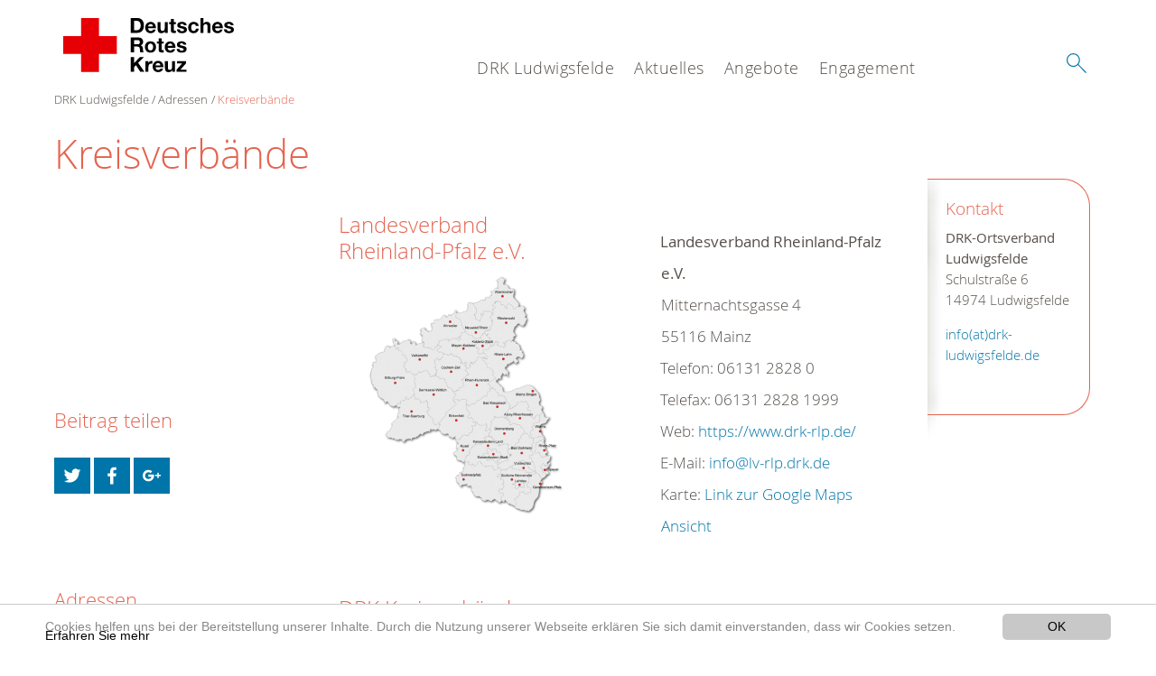

--- FILE ---
content_type: text/html; charset=utf-8
request_url: https://www.drk-ludwigsfelde.de/drk-ludwigsfelde/adressen/kreisverbaende/detail/1000.html
body_size: 10380
content:
<!DOCTYPE html>
<html lang="de">
<head>

<meta charset="utf-8">
<!-- 
	This website is powered by TYPO3 - inspiring people to share!
	TYPO3 is a free open source Content Management Framework initially created by Kasper Skaarhoj and licensed under GNU/GPL.
	TYPO3 is copyright 1998-2020 of Kasper Skaarhoj. Extensions are copyright of their respective owners.
	Information and contribution at https://typo3.org/
-->




<meta name="generator" content="TYPO3 CMS">
<meta name="X-UA-Compatible" content="IE=edge,chrome=1">


<link rel="stylesheet" type="text/css" href="/typo3conf/ext/drk_template_2016/Resources/Public/Css/main.css?1628760141" media="all">
<link rel="stylesheet" type="text/css" href="/typo3temp/Assets/ae0b4d4cc5.css?1755373218" media="all">
<link rel="stylesheet" type="text/css" href="/typo3conf/ext/drk_template_2016/Resources/Public/Css/print.css?1628760141" media="print">
<!--[if lte IE 9]><link rel="stylesheet" type="text/css" href="/typo3conf/ext/drk_template_2016/Resources/Public/Css/legacy-ie8.css?1628760141" media="all"><![endif]-->
<!--[if IE 9]><link rel="stylesheet" type="text/css" href="/typo3conf/ext/drk_template_2016/Resources/Public/Css/legacy-ie9.css?1628760141" media="all"><![endif]-->
<link rel="stylesheet" type="text/css" href="/typo3conf/ext/drk_template_2016/Resources/Public/Vendor/lightgallery/dist/css/lightgallery.min.css?1628760141" media="all">
<link rel="stylesheet" type="text/css" href="/typo3conf/ext/drk_template_2016/Resources/Public/Css/readspeaker.css?1628760141" media="all">
<link rel="stylesheet" type="text/css" href="/typo3temp/Assets/8292b05d9a.css?1755373218" media="all">



<script src="/typo3temp/compressor/merged-f0e57d0abcec7d9e8c9713301960343b-3aa7d9829ff150bea24de4ed506099dd.js?1755373218" type="text/javascript"></script>


<link rel="stylesheet" type="text/css" media="all"  href="/typo3conf/ext/mindshape_cookie_hint/Resources/Public/Css/light-bottom.css" />
<title>Kreisverbände - DRK Ludwigsfelde </title><meta name="viewport" content="width=device-width, initial-scale=1.0, maximum-scale=2.0">        <meta name="msapplication-square70x70logo" content="/typo3conf/ext/drk_template_2016/Resources/Public/Images/png/windows-tile-70x70.png">
        <meta name="msapplication-square150x150logo" content="Resources/Public/Images/png/windows-tile-150x150.png">
        <meta name="msapplication-square310x310logo" content="/typo3conf/ext/drk_template_2016/Resources/Public/Images/png/windows-tile-310x310.png">
        <meta name="msapplication-TileImage" content="/typo3conf/ext/drk_template_2016/Resources/Public/Images/png/windows-tile-144x144.png">
        <meta name="msapplication-TileColor" content="#e60005">
        <link rel="apple-touch-icon-precomposed" sizes="152x152" href="/typo3conf/ext/drk_template_2016/Resources/Public/Images/png/apple-touch-icon-152x152-precomposed.png">
        <link rel="apple-touch-icon-precomposed" sizes="120x120" href="/typo3conf/ext/drk_template_2016/Resources/Public/Images/png/apple-touch-icon-120x120-precomposed.png">
        <link rel="apple-touch-icon-precomposed" sizes="76x76" href="/typo3conf/ext/drk_template_2016/Resources/Public/Images/png/apple-touch-icon-76x76-precomposed.png">
        <link rel="apple-touch-icon-precomposed" sizes="60x60" href="/typo3conf/ext/drk_template_2016/Resources/Public/Images/png/apple-touch-icon-60x60-precomposed.png">
        <link rel="apple-touch-icon-precomposed" sizes="144x144" href="/typo3conf/ext/drk_template_2016/Resources/Public/Images/png/apple-touch-icon-144x144-precomposed.png">
        <link rel="apple-touch-icon-precomposed" sizes="114x114" href="/typo3conf/ext/drk_template_2016/Resources/Public/Images/png/apple-touch-icon-114x114-precomposed.png">
        <link rel="apple-touch-icon-precomposed" sizes="72x72" href="/typo3conf/ext/drk_template_2016/Resources/Public/Images/png/apple-touch-icon-72x72-precomposed.png">
        <link rel="apple-touch-icon" sizes="57x57" href="/typo3conf/ext/drk_template_2016/Resources/Public/Images/png/apple-touch-icon.png">
        <link rel="shortcut icon" href="/typo3conf/ext/drk_template_2016/Resources/Public/Images/png/favicon.ico">
        <link rel="icon" type="image/png" sizes="64x64" href="/typo3conf/ext/drk_template_2016/Resources/Public/Images/png/favicon.png">
<meta name="DCTERMS.title" content="Kreisverbände">
<meta name="description" content="Von A bis Z: Finden Sie hier Links zu den Internetauftritten sämtlicher Kreisverbände des Deutschen Roten Kreuzes.">
<meta name="DCTERMS.description" content="Von A bis Z: Finden Sie hier Links zu den Internetauftritten sämtlicher Kreisverbände des Deutschen Roten Kreuzes.">
<meta name="keywords" content="Kreisverbände DRK, Kreisverband, Deutsches Rotes Kreuz">
<meta name="DCTERMS.subject" content="Kreisverbände DRK, Kreisverband, Deutsches Rotes Kreuz">
<meta name="copyright" content="2026">
<meta name="DCTERMS.rights" content="2026">
<meta name="author" content="Deutsches Rotes Kreuz">
<meta name="DCTERMS.creator" content="Deutsches Rotes Kreuz">
<meta name="rating" content="General">
<meta name="date" content="2018-02-12T13:16:39+01:00">
<meta name="DCTERMS.date" content="2018-02-12T13:16:39+01:00">
<meta name="robots" content="index,follow">
<meta name="revisit-after" content="1">
<meta name="google-site-verification" content="472QHA25LS5rZTv8JNgDgD9_MjCSPQfusXoDeZEBBnQ">
<link rel="canonical" href="https://www.drk-ludwigsfelde.de/drk-ludwigsfelde/adressen/kreisverbaende/detail/1000.html">
<meta property="og:title" content="Kreisverbände">
<meta property="og:type" content="article">
</head>
<body>


<div class="c-page c-page--twocolumns">
    
    <header class="c-page-head js-sticky">
        <nav data-topbar role="navigation">

            <div class="o-section__wrapper">
                <label for="showSearch" class="searchbutton" onclick="window.setTimeout(function() {jQuery('#headSearchField').focus();}, 300);">
                    <svg role="img" class="c-search-form__btn-img o-icon-button__icon" aria-label="Suche starten">
                        <title class="h-sr-only">
                            Suche starten
                        </title>
                        <use xmlns:xlink="http://www.w3.org/1999/xlink" xlink:href="/typo3conf/ext/drk_template_2016/Resources/Public/Images/svg/spritemap.svg#sprite-search"></use>
                    </svg>
                </label>
                <input type="checkbox" id="showSearch">
                <div class="searchform">
                    <form action="" method="post">
<div>
<input type="hidden" name="__referrer[@extension]" value="" />
<input type="hidden" name="__referrer[@controller]" value="Standard" />
<input type="hidden" name="__referrer[@action]" value="index" />
<input type="hidden" name="__referrer[arguments]" value="YTowOnt9ecfe3c8752fbcc03835aaeea1a5ae627ede3573b" />
<input type="hidden" name="__referrer[@request]" value="a:3:{s:10:&quot;@extension&quot;;N;s:11:&quot;@controller&quot;;s:8:&quot;Standard&quot;;s:7:&quot;@action&quot;;s:5:&quot;index&quot;;}ce5d1d90dc3bc1d85d799166d64e26d8fb8976ce" />
<input type="hidden" name="__trustedProperties" value="a:1:{s:15:&quot;tx_kesearch_pi1&quot;;a:1:{s:5:&quot;sword&quot;;i:1;}}01c15120f4c577b0382d84e2278ff1233b19f5d9" />
</div>

                        <input placeholder="Suchtext" class="o-form__field o-form__field o-form__field--text" id="headSearchField" type="text" name="tx_kesearch_pi1[sword]" />
                    </form>
                </div>
                <div class="c-page-body__column--main">
                    <div class="ac-container"><input type="checkbox" id="showMenu"><ul class="dropdown dropdown-linear dropdown-columnar" id="nav"><li class="dir"><label for="menu-page-8" class="main"><label for="menu-page-8" class="nav-more">+</label>DRK Ludwigsfelde</label><input type="checkbox" id="menu-page-8"><ul class="column ac-small"><li><ul><li class="sub"><label class="navigationSection" for="menu-page-407" class="nav-title"><label for="menu-page-407" class="nav-more">+</label>Der Ortsverband</label><input type="checkbox" id="menu-page-407"><ul class="ac-small"><li><a href="/drk-ludwigsfelde/der-ortsverband/unser-ortsverband.html">Unser Ortsverband</a></li><li><a href="/drk-ludwigsfelde/der-ortsverband/vorstand.html">Vorstand</a></li><li><a href="/drk-ludwigsfelde/der-ortsverband/organigramm.html">Organigramm</a></li><li><a href="/drk-ludwigsfelde/der-ortsverband/satzung-des-drk-ev.html">Satzung des DRK e.V.</a></li><li><a href="http://www.drk-flaeming-spreewald.de">Unser Kreisverband</a></li><li><a href="http://www.drk-brandenburg.de">Unser Landesverband</a></li><li><a href="https://drk.de">Unser Bundesverband</a></li></ul></li></ul></li><li><ul><li class="sub"><label class="navigationSection" for="menu-page-2124" class="nav-title"><label for="menu-page-2124" class="nav-more">+</label>Selbstverständnis</label><input type="checkbox" id="menu-page-2124"><ul class="ac-small"><li><a href="/drk-ludwigsfelde/selbstverstaendnis/grundsaetze.html">Grundsätze</a></li><li><a href="/drk-ludwigsfelde/selbstverstaendnis/leitbild.html">Leitbild</a></li><li><a href="/drk-ludwigsfelde/selbstverstaendnis/auftrag.html">Auftrag</a></li><li><a href="/drk-ludwigsfelde/selbstverstaendnis/geschichte.html">Geschichte</a></li></ul></li></ul></li><li><ul><li class="sub"><label class="navigationSection" for="menu-page-2099" class="nav-title"><label for="menu-page-2099" class="nav-more">+</label>Kontakt</label><input type="checkbox" id="menu-page-2099"><ul class="ac-small"><li><a href="/drk-ludwigsfelde/kontakt/kontaktformular.html">Kontaktformular</a></li></ul></li></ul></li><li><ul><li class="sub"><label class="navigationSection" for="menu-page-403" class="nav-title"><label for="menu-page-403" class="nav-more">+</label>Adressen</label><input type="checkbox" id="menu-page-403"><ul class="ac-small"><li><a href="/drk-ludwigsfelde/adressen/kreisverbaende.html">Kreisverbände</a></li><li><a href="/drk-ludwigsfelde/adressen/landesverbaende.html">Landesverbände</a></li><li><a href="/drk-ludwigsfelde/adressen/generalsekretariat.html">Generalsekretariat</a></li><li><a href="/drk-ludwigsfelde/adressen/rotes-kreuz-international.html">Rotes Kreuz international</a></li></ul></li></ul></li></ul></li><li class="dir"><label for="menu-page-9" class="main"><label for="menu-page-9" class="nav-more">+</label>Aktuelles</label><input type="checkbox" id="menu-page-9"><ul class="column ac-small"><li><ul><li class="sub"><label class="navigationSection" for="menu-page-2125" class="nav-title"><label for="menu-page-2125" class="nav-more">+</label>Presse & Service</label><input type="checkbox" id="menu-page-2125"><ul class="ac-small"><li><a href="/aktuelles/presse-service/meldungen.html">Meldungen</a></li><li><a href="/aktuelles/presse-service/termine.html">Termine</a></li><li><a href="/aktuelles/presse-service/archiv.html">Archiv</a></li></ul></li></ul></li><li></li></ul></li><li class="dir"><label for="menu-page-5" class="main"><label for="menu-page-5" class="nav-more">+</label>Angebote</label><input type="checkbox" id="menu-page-5"><ul class="column ac-small"><li><ul><li class="sub"><label class="navigationSection" for="menu-page-2063" class="nav-title"><label for="menu-page-2063" class="nav-more">+</label>Kurse</label><input type="checkbox" id="menu-page-2063"><ul class="ac-small"><li><a href="/nc/angebote/kurse/erste-hilfe.html">Erste Hilfe</a></li><li><a href="/angebote/kurse/erste-hilfe-am-kind.html">Erste Hilfe am Kind</a></li><li><a href="/angebote/kurse/erste-hilfe-fuer-sportgruppen.html">Erste Hilfe für Sportgruppen</a></li><li><a href="/nc/angebote/kurse/einweisung-in-den-aed.html">Einweisung in den AED</a></li></ul></li></ul></li><li><ul><li class="sub"><label class="navigationSection" for="menu-page-174" class="nav-title"><label for="menu-page-174" class="nav-more">+</label>Erste Hilfe</label><input type="checkbox" id="menu-page-174"><ul class="ac-small"><li><a href="/angebote/erste-hilfe/kleiner-lebensretter.html">Kleiner Lebensretter</a></li><li><a href="https://www.drk.de/hilfe-in-deutschland/erste-hilfe/erste-hilfe-online/">Erste Hilfe Online auf DRK.de</a></li></ul></li></ul></li><li><ul><li class="sub"><label class="navigationSection" for="menu-page-241" class="nav-title"><label for="menu-page-241" class="nav-more">+</label>Bevölkerungsschutz und Rettung</label><input type="checkbox" id="menu-page-241"><ul class="ac-small"><li><a href="/angebote/bevoelkerungsschutz-und-rettung/sanitaetswachdienst.html">Sanitätswachdienst</a></li><li><a href="/engagement/ehrenamt/blutspende.html">Blutspende</a></li></ul></li></ul></li><li><ul><li class="sub"><label class="navigationSection" for="menu-page-2226" class="nav-title"><label for="menu-page-2226" class="nav-more">+</label>Service</label><input type="checkbox" id="menu-page-2226"><ul class="ac-small"><li><a href="/angebote/bevoelkerungsschutz-und-rettung/sanitaetswachdienst.html">Veranstaltungsbetreuung</a></li><li><a href="/angebote/service/materialverleih.html">Materialverleih</a></li></ul></li></ul></li><li></li></ul></li><li class="dir"><label for="menu-page-271" class="main"><label for="menu-page-271" class="nav-more">+</label>Engagement</label><input type="checkbox" id="menu-page-271"><ul class="column ac-small"><li><ul><li class="sub"><label class="navigationSection" for="menu-page-1075" class="nav-title"><label for="menu-page-1075" class="nav-more">+</label>Ehrenamt</label><input type="checkbox" id="menu-page-1075"><ul class="ac-small"><li><a href="/engagement/ehrenamt/bereitschaft.html">Bereitschaft</a></li><li><a href="/engagement/ehrenamt/jugendrotkreuz.html">Jugendrotkreuz</a></li><li><a href="/kurse/ehrenamt/wasserwacht.html">Wasserwacht</a></li><li><a href="/engagement/ehrenamt/blutspende.html">Blutspende</a></li></ul></li></ul></li><li></li><li></li><li></li><li></li></ul></li></ul></div>
                </div>
                <aside class="c-page-body__column c-page-body__column--aside">
                    <label for="showMenu" id="showMenuLabel">
                        <span class="c-menu-main-toggle__icon-wrap js-toggle c-menu-main-toggle--open is-active">
                            <svg role="img" class="c-menu-main-toggle__icon" aria-labelledby="sprite-menu">
                                <title class="h-sr-only" id="sprite-menu">
                                    Menü
                                </title>
                                <use xmlns:xlink="http://www.w3.org/1999/xlink" xlink:href="/typo3conf/ext/drk_template_2016/Resources/Public/Images/svg/spritemap.svg#sprite-menu"></use>
                            </svg>
                        </span>
                    </label>
                    
<span class="c-page-head__title">
    
            <a class="c-page-head__home-link" title="Deutsches Rotes Kreuz" href="/">
                <svg role="img" class="c-page-head__logo"
                     aria-labelledby="sprite-logo-drk">
                    <title class="h-sr-only" id="sprite-logo-drk">
                        Deutsches Rotes Kreuz
                    </title>
                    <use
                            xlink:href="/typo3conf/ext/drk_template_2016/Resources/Public/Images/svg/spritemap.svg#sprite-logo-drk"></use>
                </svg>
                
        <span class="brand">
            <span class="line1">
                &nbsp;
            </span>
            <span class="line2">
                &nbsp;
            </span>
            <span class="line3">
                &nbsp;
            </span>
        </span>

            </a>
        
</span>



                </aside>
            </div>

             
        </nav>
    </header>


    <main class="c-page-body" role="main">
        
        <article class="c-article   o-section">
            <div class="language-easy-language">
    <a href="/drk-ludwigsfelde/adressen/kreisverbaende.html" class="language language-active"><img src="/typo3temp/menu/csm_leichte-sprache-deutsch-klein_d4ec97f489_362977633b.gif" width="176" height="64"  alt="Kreisverbände" /></a><a href="/leichte-sprache/das-drk/adressen/kreisverbaende.html" class="language language-hidden"><img src="/typo3temp/menu/csm_leichte-sprache-klein_0e3959f369_a108cbf8fe.gif" width="176" height="64"  alt="Kreisverbände" /></a>
</div>
            <div class="o-section__wrapper">
                
    <div class="c-menu-breadcrumb o-gridblock">
        <div class="c-menu-breadcrumb__wrapper">
            <h4 class="h-hide">
                Sie befinden sich hier:
            </h4>
            <ol class="c-menu-breadcrumb__list"><li class="c-menu-breadcrumb__item">DRK Ludwigsfelde</li><li class="c-menu-breadcrumb__item"><a href="/drk-ludwigsfelde/adressen.html" title="Adressen" class="c-menu-breadcrumb__link">Adressen</a></li><li class="c-menu-breadcrumb__item"><a href="/drk-ludwigsfelde/adressen/kreisverbaende.html" class="c-menu-breadcrumb__link is-active">Kreisverbände</a></li></ol>
        </div>
    </div>

                
                         <header class="c-article__header o-section__header">
                                  

<div class="o-cms-content" id="c2258">
    
        

    
        
            <h1 class="o-cms-content__headline">
                Kreisverbände
            </h1>
        
        
        
        
        
        
        
    



    
</div>


                          </header>
                          <div class="c-page-body__column c-page-body__column--main">
                              


    
        
<!-- COMPONENT: FLYOUT // Pictogram & text, Call to action // BEGIN -->
<div class="c-flyout   js-flyout">
    <div class="c-flyout__body   js-toggle-visible">
        <div class="c-flyout__content">
            <div class="o-media o-media--stacked o-media--">
                <figure class="o-media__img">
                    <!-- Pictogram // BEGIN -->
                    





                    
                    <!-- Pictogram // END -->
                </figure>
                <!-- Editable content // BEGIN -->
                <div class="o-media__body">
                    <h4>Kontakt</h4>
                    <p><b>DRK-Ortsverband Ludwigsfelde<br></b>Schulstraße 6<br>14974 Ludwigsfelde</p>
<p><a href="javascript:linkTo_UnCryptMailto('nbjmup+jogpAesl.mvexjhtgfmef\/ef');" title="Öffnet internen Link im aktuellen Fenster" class="mail">info(at)drk-ludwigsfelde.de</a></p>
                </div>
                <!-- Editable content // END -->
            </div>
        </div>

        <div class="c-flyout__foot">
            
        </div>

    </div>
</div>
<!-- COMPONENT: FLYOUT // Pictogram & text, Call to action // END -->


    






    <div class="o-cms-content" id="c2259">
        

    
        
        
        
        
        
        
            
        
        
    




        <div class="o-cms-content__body">
	       <div class="tx-drk-adressen">
	
    <div class="o-gridblock c-addresses">
        <div class="c-addresses--generalcontainer">
            <div class="o-gridblock__item c-addresses__imglink">
                
                    
                    <h3>Landesverband Rheinland-Pfalz e.V.</h3>
                    
                
                <a href="https://webservice.drk-db.de/karten/kv/1000.gif">
                    <img class="c-addresses__img" title="Map or image of this location" alt="Imagemap" src="/typo3temp/pics/drk_adressen/ae03a74beb.gif" width="480" height="480" />
                </a>
            </div>
            <div class="o-gridblock__item">
                <ul class="c-addresses--general" itemscope itemtype="http://schema.org/Organization">
                    <li>
                        <a class="c-addresses__editlink" target="_blank" href="https://dldb.drk-db.de/index.php?1000">
                            <svg role="img">
                                <use
                                    xlink:href=""></use>
                            </svg>
                        </a>
                        <b><span itemprop="name">Landesverband Rheinland-Pfalz e.V.</span></b>
                    </li>
                    <li itemprop="address" itemscope itemtype="http://schema.org/PostalAddress">
                        <span itemprop="streetAddress">Mitternachtsgasse 4</span><br>
                        <span itemprop="postalCode">55116</span><span itemprop="addressLocality"> Mainz</span>
                    </li>
                    
                            <li>
							
                                <svg role="img">
                                    <use
                                        xlink:href=""></use>
                                </svg>
                                Telefon: <span itemprop="telephone">06131 2828 0</span>
                            </li>
                        
                    
                            <li>
                                <svg role="img">
                                    <use
                                        xlink:href=""></use>
                                </svg>
                                Telefax: <span itemprop="faxNumber">06131 2828 1999</span>
                            </li>
                        
                    
                            <li>
                                <svg role="img">
                                    <use
                                        xlink:href=""></use>
                                </svg>
                                Web:
                                <a title="Link to website of this location" target="_blank" href="https://www.drk-rlp.de/">
                                    <span itemprop="url">https://www.drk-rlp.de/</span>
                                </a>
                            </li>
                        
                    
                            <li>
                                <svg role="img">
                                    <use
                                        xlink:href=""></use>
                                </svg>
                                E-Mail:
                                <a href="javascript:linkTo_UnCryptMailto('nbjmup+jogpAmw.smq\/esl\/ef');"><span itemprop="email">info@lv-rlp.drk.de</span></a>
                            </li>
                        
                    <li>
                        <svg role="img">
                            <use
                                xlink:href=""></use>
                        </svg>
                        Karte: <a
                        href="http://maps.google.com/maps?q=50.0033000000,8.2717400000&t=m&z=14$hl=de&mrt=all&iwd=1&iwloc=A"
                        target="_blank">Link zur Google Maps Ansicht</a>
                    </li>
                </ul>
            </div>
        </div>
    </div>

    
            <div class="o-gridblock c-addresses--listingcontainer">
                <h3>
                    DRK Kreisverbände
                </h3>
                
                    <div class="o-gridblock__item">
                        <ul class="c-addresses--listinggroup">
                            
                                <li>
                                    <a href="/drk-ludwigsfelde/adressen/kreisverbaende/detail/1002.html">
                                        Ahrweiler e.V.
                                    </a>
                                </li>
                            
                                <li>
                                    <a href="/drk-ludwigsfelde/adressen/kreisverbaende/detail/1003.html">
                                        Altenkirchen e.V.
                                    </a>
                                </li>
                            
                                <li>
                                    <a href="/drk-ludwigsfelde/adressen/kreisverbaende/detail/1015.html">
                                        Alzey e.V.
                                    </a>
                                </li>
                            
                                <li>
                                    <a href="/drk-ludwigsfelde/adressen/kreisverbaende/detail/1016.html">
                                        Bad Dürkheim e.V.
                                    </a>
                                </li>
                            
                                <li>
                                    <a href="/drk-ludwigsfelde/adressen/kreisverbaende/detail/1007.html">
                                        Bad Kreuznach e.V.
                                    </a>
                                </li>
                            
                                <li>
                                    <a href="/drk-ludwigsfelde/adressen/kreisverbaende/detail/1036.html">
                                        Bernkastel-Wittlich e.V.
                                    </a>
                                </li>
                            
                                <li>
                                    <a href="/drk-ludwigsfelde/adressen/kreisverbaende/detail/1004.html">
                                        Birkenfeld e.V.
                                    </a>
                                </li>
                            
                                <li>
                                    <a href="/drk-ludwigsfelde/adressen/kreisverbaende/detail/1037.html">
                                        Bitburg-Prüm e.V.
                                    </a>
                                </li>
                            
                                <li>
                                    <a href="/drk-ludwigsfelde/adressen/kreisverbaende/detail/1005.html">
                                        Cochem-Zell e.V.
                                    </a>
                                </li>
                            
                                <li>
                                    <a href="/drk-ludwigsfelde/adressen/kreisverbaende/detail/1021.html">
                                        Donnersberg e.V.
                                    </a>
                                </li>
                            
                                <li>
                                    <a href="/drk-ludwigsfelde/adressen/kreisverbaende/detail/1018.html">
                                        Germersheim/Pfalz e.V.
                                    </a>
                                </li>
                            
                                <li>
                                    <a href="/drk-ludwigsfelde/adressen/kreisverbaende/detail/1020.html">
                                        Kaiserslautern Land e.V.
                                    </a>
                                </li>
                            
                                <li>
                                    <a href="/drk-ludwigsfelde/adressen/kreisverbaende/detail/1019.html">
                                        Kaiserslautern-Stadt e.V.
                                    </a>
                                </li>
                            
                                <li>
                                    <a href="/drk-ludwigsfelde/adressen/kreisverbaende/detail/1006.html">
                                        Koblenz e.V.
                                    </a>
                                </li>
                            
                                <li>
                                    <a href="/drk-ludwigsfelde/adressen/kreisverbaende/detail/1022.html">
                                        Kusel e.V.
                                    </a>
                                </li>
                            
                        </ul>
                    </div>
                
                    <div class="o-gridblock__item">
                        <ul class="c-addresses--listinggroup">
                            
                                <li>
                                    <a href="/drk-ludwigsfelde/adressen/kreisverbaende/detail/1023.html">
                                        Landau e.V.
                                    </a>
                                </li>
                            
                                <li>
                                    <a href="/drk-ludwigsfelde/adressen/kreisverbaende/detail/1026.html">
                                        Mainz-Bingen e.V.
                                    </a>
                                </li>
                            
                                <li>
                                    <a href="/drk-ludwigsfelde/adressen/kreisverbaende/detail/1008.html">
                                        Mayen-Koblenz e.V.
                                    </a>
                                </li>
                            
                                <li>
                                    <a href="/drk-ludwigsfelde/adressen/kreisverbaende/detail/1009.html">
                                        Neuwied e.V.
                                    </a>
                                </li>
                            
                                <li>
                                    <a href="/drk-ludwigsfelde/adressen/kreisverbaende/detail/1011.html">
                                        Rhein-Hunsrück e.V.
                                    </a>
                                </li>
                            
                                <li>
                                    <a href="/drk-ludwigsfelde/adressen/kreisverbaende/detail/1012.html">
                                        Rhein-Lahn e.V.
                                    </a>
                                </li>
                            
                                <li>
                                    <a href="/drk-ludwigsfelde/adressen/kreisverbaende/detail/1024.html">
                                        Rhein-Pfalz e.V.
                                    </a>
                                </li>
                            
                                <li>
                                    <a href="/drk-ludwigsfelde/adressen/kreisverbaende/detail/1031.html">
                                        Speyer e.V.
                                    </a>
                                </li>
                            
                                <li>
                                    <a href="/drk-ludwigsfelde/adressen/kreisverbaende/detail/1032.html">
                                        Südliche Weinstraße e.V.
                                    </a>
                                </li>
                            
                                <li>
                                    <a href="/drk-ludwigsfelde/adressen/kreisverbaende/detail/1034.html">
                                        Südwestpfalz e.V.
                                    </a>
                                </li>
                            
                                <li>
                                    <a href="/drk-ludwigsfelde/adressen/kreisverbaende/detail/1039.html">
                                        Trier-Saarburg e.V.
                                    </a>
                                </li>
                            
                                <li>
                                    <a href="/drk-ludwigsfelde/adressen/kreisverbaende/detail/1025.html">
                                        Vorderpfalz e.V.
                                    </a>
                                </li>
                            
                                <li>
                                    <a href="/drk-ludwigsfelde/adressen/kreisverbaende/detail/1038.html">
                                        Vulkaneifel e.V.
                                    </a>
                                </li>
                            
                                <li>
                                    <a href="/drk-ludwigsfelde/adressen/kreisverbaende/detail/1010.html">
                                        Westerwald e.V.
                                    </a>
                                </li>
                            
                                <li>
                                    <a href="/drk-ludwigsfelde/adressen/kreisverbaende/detail/1033.html">
                                        Worms e.V.
                                    </a>
                                </li>
                            
                        </ul>
                    </div>
                
            </div>
        

    

    
            <div class="o-gridblock c-addresses--listingcontainer">
                <h3>
                    GmbHs
                </h3>
                
                    <div class="o-gridblock__item">
                        
                            <ul class="c-addresses--listinggroup">
                                <li>
                                    <svg role="img">
                                        <use
                                            xlink:href=""></use>
                                    </svg>
                                    <a href="/drk-ludwigsfelde/adressen/kreisverbaende/detail/1000004.html">
                                        Krankenhaus gGmbH Rheinland-Pfalz
                                    </a>
                                </li>
                            </ul>
                        
                    </div>
                
                    <div class="o-gridblock__item">
                        
                            <ul class="c-addresses--listinggroup">
                                <li>
                                    <svg role="img">
                                        <use
                                            xlink:href=""></use>
                                    </svg>
                                    <a href="/drk-ludwigsfelde/adressen/kreisverbaende/detail/1000005.html">
                                        Zentrale Einheit Landesvorhaltung Katatsrophenschutz (ZELK)
                                    </a>
                                </li>
                            </ul>
                        
                    </div>
                
            </div>
        

    
            <div class="o-gridblock c-addresses--listingcontainer">
                <h3>
                    Dienstleistungen
                </h3>
                
                    <div class="o-gridblock__item">
                        
                            <ul class="c-addresses--listinggroup">
                                <li>
                                    
                                            <svg role="img">
                                                <use
                                                    xlink:href=""></use>
                                            </svg>
                                            <a title="Title for this item" href="https://www.fwd-rlp.de">
                                                Bundesfreiwilligendienst
                                            </a>
                                        
                                </li>
                                <li>
                                    <svg role="img">
                                        <use
                                            xlink:href=""></use>
                                    </svg>
                                    Karte: <a
                                    href="http://maps.google.com/maps?q=50.0033000000,8.2717400000&t=m&z=14$hl=de&mrt=all&iwd=1&iwloc=A"
                                    target="_blank">Link zur Google Maps Ansicht</a>
                                </li>
                            </ul>
                        
                            <ul class="c-addresses--listinggroup">
                                <li>
                                    
                                            <svg role="img" class="icon--hidden"></svg>
                                            Hausnotruf
                                        
                                </li>
                                <li>
                                    <svg role="img">
                                        <use
                                            xlink:href=""></use>
                                    </svg>
                                    Karte: <a
                                    href="http://maps.google.com/maps?q=50.0033000000,8.2717400000&t=m&z=14$hl=de&mrt=all&iwd=1&iwloc=A"
                                    target="_blank">Link zur Google Maps Ansicht</a>
                                </li>
                            </ul>
                        
                    </div>
                
                    <div class="o-gridblock__item">
                        
                            <ul class="c-addresses--listinggroup">
                                <li>
                                    
                                            <svg role="img">
                                                <use
                                                    xlink:href=""></use>
                                            </svg>
                                            <a title="Title for this item" href="http://[defekt]https://www.drk-rlp.de/mitwirken/spenden/spendenprojekte">
                                                Spenden
                                            </a>
                                        
                                </li>
                                <li>
                                    <svg role="img">
                                        <use
                                            xlink:href=""></use>
                                    </svg>
                                    Karte: <a
                                    href="http://maps.google.com/maps?q=50.0033000000,8.2717400000&t=m&z=14$hl=de&mrt=all&iwd=1&iwloc=A"
                                    target="_blank">Link zur Google Maps Ansicht</a>
                                </li>
                            </ul>
                        
                            <ul class="c-addresses--listinggroup">
                                <li>
                                    
                                            <svg role="img">
                                                <use
                                                    xlink:href=""></use>
                                            </svg>
                                            <a title="Title for this item" href="https://www.drk-rlp.de/angebote/suchdienst/suchdienst">
                                                Suchdienst
                                            </a>
                                        
                                </li>
                                <li>
                                    <svg role="img">
                                        <use
                                            xlink:href=""></use>
                                    </svg>
                                    Karte: <a
                                    href="http://maps.google.com/maps?q=50.0033000000,8.2717400000&t=m&z=14$hl=de&mrt=all&iwd=1&iwloc=A"
                                    target="_blank">Link zur Google Maps Ansicht</a>
                                </li>
                            </ul>
                        
                    </div>
                
            </div>
        

    

    
            <div class="o-gridblock c-addresses--listingcontainer">
                <h3>
                    Einrichtungen im Überblick
                </h3>
                
                    <div class="o-gridblock__item">
                        
                            <ul class="c-addresses--listinggroup">
                                <li>
                                    
                                            <svg role="img">
                                                <use
                                                    xlink:href=""></use>
                                            </svg>
                                            <a title="Title for this item" href="https://www.drk-rlp.de/angebote/altenhilfe-und-gesundheit/sozialstation-asbach">
                                                Alten- und Pflegeheime
                                            </a>
                                        
                                </li>
                                <li>
                                    <svg role="img">
                                        <use
                                            xlink:href=""></use>
                                    </svg>
                                    Karte: <a
                                    href="http://maps.google.com/maps?q=50.0033000000,8.2717400000&t=m&z=14$hl=de&mrt=all&iwd=1&iwloc=A"
                                    target="_blank">Link zur Google Maps Ansicht</a>
                                </li>
                            </ul>
                        
                            <ul class="c-addresses--listinggroup">
                                <li>
                                    
                                            <svg role="img">
                                                <use
                                                    xlink:href=""></use>
                                            </svg>
                                            <a title="Title for this item" href="https://www.seniorenzentrum-ruedesheim.drk.de/">
                                                Alten- und Pflegeheime
                                            </a>
                                        
                                </li>
                                <li>
                                    <svg role="img">
                                        <use
                                            xlink:href=""></use>
                                    </svg>
                                    Karte: <a
                                    href="http://maps.google.com/maps?q=50.0033000000,8.2717400000&t=m&z=14$hl=de&mrt=all&iwd=1&iwloc=A"
                                    target="_blank">Link zur Google Maps Ansicht</a>
                                </li>
                            </ul>
                        
                            <ul class="c-addresses--listinggroup">
                                <li>
                                    
                                            <svg role="img">
                                                <use
                                                    xlink:href=""></use>
                                            </svg>
                                            <a title="Title for this item" href="https://www.seniorenzentrum-kell.drk.de/">
                                                Alten- und Pflegeheime
                                            </a>
                                        
                                </li>
                                <li>
                                    <svg role="img">
                                        <use
                                            xlink:href=""></use>
                                    </svg>
                                    Karte: <a
                                    href="http://maps.google.com/maps?q=50.0033000000,8.2717400000&t=m&z=14$hl=de&mrt=all&iwd=1&iwloc=A"
                                    target="_blank">Link zur Google Maps Ansicht</a>
                                </li>
                            </ul>
                        
                            <ul class="c-addresses--listinggroup">
                                <li>
                                    
                                            <svg role="img">
                                                <use
                                                    xlink:href=""></use>
                                            </svg>
                                            <a title="Title for this item" href="https://www.seniorenzentrum-kl.drk.de/">
                                                Alten- und Pflegeheime
                                            </a>
                                        
                                </li>
                                <li>
                                    <svg role="img">
                                        <use
                                            xlink:href=""></use>
                                    </svg>
                                    Karte: <a
                                    href="http://maps.google.com/maps?q=50.0033000000,8.2717400000&t=m&z=14$hl=de&mrt=all&iwd=1&iwloc=A"
                                    target="_blank">Link zur Google Maps Ansicht</a>
                                </li>
                            </ul>
                        
                            <ul class="c-addresses--listinggroup">
                                <li>
                                    
                                            <svg role="img">
                                                <use
                                                    xlink:href=""></use>
                                            </svg>
                                            <a title="Title for this item" href="https://www.seniorenzentrum-ak.drk.de">
                                                Alten- und Pflegeheime
                                            </a>
                                        
                                </li>
                                <li>
                                    <svg role="img">
                                        <use
                                            xlink:href=""></use>
                                    </svg>
                                    Karte: <a
                                    href="http://maps.google.com/maps?q=50.0033000000,8.2717400000&t=m&z=14$hl=de&mrt=all&iwd=1&iwloc=A"
                                    target="_blank">Link zur Google Maps Ansicht</a>
                                </li>
                            </ul>
                        
                            <ul class="c-addresses--listinggroup">
                                <li>
                                    
                                            <svg role="img">
                                                <use
                                                    xlink:href=""></use>
                                            </svg>
                                            <a title="Title for this item" href="https://www.drk-rlp.de/angebote/gesundheitlicher-bevoelkerungsschutz/zentrale-einrichtung-landesvorhaltung-katastrophenschutz-zelk">
                                                Bereitschaften / Katastrophenschutz
                                            </a>
                                        
                                </li>
                                <li>
                                    <svg role="img">
                                        <use
                                            xlink:href=""></use>
                                    </svg>
                                    Karte: <a
                                    href="http://maps.google.com/maps?q=50.0033000000,8.2717400000&t=m&z=14$hl=de&mrt=all&iwd=1&iwloc=A"
                                    target="_blank">Link zur Google Maps Ansicht</a>
                                </li>
                            </ul>
                        
                            <ul class="c-addresses--listinggroup">
                                <li>
                                    
                                            <svg role="img">
                                                <use
                                                    xlink:href=""></use>
                                            </svg>
                                            <a title="Title for this item" href="https://www.bildungsinstitut-rlp.drk.de/">
                                                Betriebssanitäter Ausbildungsstellen
                                            </a>
                                        
                                </li>
                                <li>
                                    <svg role="img">
                                        <use
                                            xlink:href=""></use>
                                    </svg>
                                    Karte: <a
                                    href="http://maps.google.com/maps?q=50.0033000000,8.2717400000&t=m&z=14$hl=de&mrt=all&iwd=1&iwloc=A"
                                    target="_blank">Link zur Google Maps Ansicht</a>
                                </li>
                            </ul>
                        
                            <ul class="c-addresses--listinggroup">
                                <li>
                                    
                                            <svg role="img">
                                                <use
                                                    xlink:href=""></use>
                                            </svg>
                                            <a title="Title for this item" href="https://bbw-worms.drk.de/">
                                                Bildungswerk
                                            </a>
                                        
                                </li>
                                <li>
                                    <svg role="img">
                                        <use
                                            xlink:href=""></use>
                                    </svg>
                                    Karte: <a
                                    href="http://maps.google.com/maps?q=50.0033000000,8.2717400000&t=m&z=14$hl=de&mrt=all&iwd=1&iwloc=A"
                                    target="_blank">Link zur Google Maps Ansicht</a>
                                </li>
                            </ul>
                        
                            <ul class="c-addresses--listinggroup">
                                <li>
                                    
                                            <svg role="img">
                                                <use
                                                    xlink:href=""></use>
                                            </svg>
                                            <a title="Title for this item" href="https://www.euro-bbw.de/">
                                                Bildungswerk
                                            </a>
                                        
                                </li>
                                <li>
                                    <svg role="img">
                                        <use
                                            xlink:href=""></use>
                                    </svg>
                                    Karte: <a
                                    href="http://maps.google.com/maps?q=50.0033000000,8.2717400000&t=m&z=14$hl=de&mrt=all&iwd=1&iwloc=A"
                                    target="_blank">Link zur Google Maps Ansicht</a>
                                </li>
                            </ul>
                        
                            <ul class="c-addresses--listinggroup">
                                <li>
                                    
                                            <svg role="img">
                                                <use
                                                    xlink:href=""></use>
                                            </svg>
                                            <a title="Title for this item" href="https://www.drk-rlp.de/start/angebote/bildungsangebote/landesbildungswerk.html">
                                                Bildungswerk
                                            </a>
                                        
                                </li>
                                <li>
                                    <svg role="img">
                                        <use
                                            xlink:href=""></use>
                                    </svg>
                                    Karte: <a
                                    href="http://maps.google.com/maps?q=50.0033000000,8.2717400000&t=m&z=14$hl=de&mrt=all&iwd=1&iwloc=A"
                                    target="_blank">Link zur Google Maps Ansicht</a>
                                </li>
                            </ul>
                        
                    </div>
                
                    <div class="o-gridblock__item">
                        
                            <ul class="c-addresses--listinggroup">
                                <li>
                                    
                                            <svg role="img">
                                                <use
                                                    xlink:href=""></use>
                                            </svg>
                                            <a title="Title for this item" href="https://www.jrk-rlp.de/">
                                                Jugendrotkreuz
                                            </a>
                                        
                                </li>
                                <li>
                                    <svg role="img">
                                        <use
                                            xlink:href=""></use>
                                    </svg>
                                    Karte: <a
                                    href="http://maps.google.com/maps?q=50.0033000000,8.2717400000&t=m&z=14$hl=de&mrt=all&iwd=1&iwloc=A"
                                    target="_blank">Link zur Google Maps Ansicht</a>
                                </li>
                            </ul>
                        
                            <ul class="c-addresses--listinggroup">
                                <li>
                                    
                                            <svg role="img">
                                                <use
                                                    xlink:href=""></use>
                                            </svg>
                                            <a title="Title for this item" href="https://www.drk-khg.de/">
                                                Krankenhaus
                                            </a>
                                        
                                </li>
                                <li>
                                    <svg role="img">
                                        <use
                                            xlink:href=""></use>
                                    </svg>
                                    Karte: <a
                                    href="http://maps.google.com/maps?q=50.0033000000,8.2717400000&t=m&z=14$hl=de&mrt=all&iwd=1&iwloc=A"
                                    target="_blank">Link zur Google Maps Ansicht</a>
                                </li>
                            </ul>
                        
                            <ul class="c-addresses--listinggroup">
                                <li>
                                    
                                            <svg role="img">
                                                <use
                                                    xlink:href=""></use>
                                            </svg>
                                            <a title="Title for this item" href="https://www.bbs-drk.de/">
                                                Pflegeschule
                                            </a>
                                        
                                </li>
                                <li>
                                    <svg role="img">
                                        <use
                                            xlink:href=""></use>
                                    </svg>
                                    Karte: <a
                                    href="http://maps.google.com/maps?q=50.0033000000,8.2717400000&t=m&z=14$hl=de&mrt=all&iwd=1&iwloc=A"
                                    target="_blank">Link zur Google Maps Ansicht</a>
                                </li>
                            </ul>
                        
                            <ul class="c-addresses--listinggroup">
                                <li>
                                    
                                            <svg role="img">
                                                <use
                                                    xlink:href=""></use>
                                            </svg>
                                            <a title="Title for this item" href="https://www.lacasita-alzey.de/">
                                                Sonstige Einrichtungen
                                            </a>
                                        
                                </li>
                                <li>
                                    <svg role="img">
                                        <use
                                            xlink:href=""></use>
                                    </svg>
                                    Karte: <a
                                    href="http://maps.google.com/maps?q=50.0033000000,8.2717400000&t=m&z=14$hl=de&mrt=all&iwd=1&iwloc=A"
                                    target="_blank">Link zur Google Maps Ansicht</a>
                                </li>
                            </ul>
                        
                            <ul class="c-addresses--listinggroup">
                                <li>
                                    
                                            <svg role="img">
                                                <use
                                                    xlink:href=""></use>
                                            </svg>
                                            <a title="Title for this item" href="https://www.kijufa.drk-rlp.de/kinderschutzdienst">
                                                Sonstige Einrichtungen
                                            </a>
                                        
                                </li>
                                <li>
                                    <svg role="img">
                                        <use
                                            xlink:href=""></use>
                                    </svg>
                                    Karte: <a
                                    href="http://maps.google.com/maps?q=50.0033000000,8.2717400000&t=m&z=14$hl=de&mrt=all&iwd=1&iwloc=A"
                                    target="_blank">Link zur Google Maps Ansicht</a>
                                </li>
                            </ul>
                        
                            <ul class="c-addresses--listinggroup">
                                <li>
                                    
                                            <svg role="img">
                                                <use
                                                    xlink:href=""></use>
                                            </svg>
                                            <a title="Title for this item" href="https://www.bildungsinstitut-rlp.drk.de/">
                                                Sonstige Einrichtungen
                                            </a>
                                        
                                </li>
                                <li>
                                    <svg role="img">
                                        <use
                                            xlink:href=""></use>
                                    </svg>
                                    Karte: <a
                                    href="http://maps.google.com/maps?q=50.0033000000,8.2717400000&t=m&z=14$hl=de&mrt=all&iwd=1&iwloc=A"
                                    target="_blank">Link zur Google Maps Ansicht</a>
                                </li>
                            </ul>
                        
                            <ul class="c-addresses--listinggroup">
                                <li>
                                    
                                            <svg role="img">
                                                <use
                                                    xlink:href=""></use>
                                            </svg>
                                            <a title="Title for this item" href="https://kijufa.drk-rlp.de/einrichtungen/einrichtung-hajufa-worms/">
                                                Sonstige Einrichtungen
                                            </a>
                                        
                                </li>
                                <li>
                                    <svg role="img">
                                        <use
                                            xlink:href=""></use>
                                    </svg>
                                    Karte: <a
                                    href="http://maps.google.com/maps?q=50.0033000000,8.2717400000&t=m&z=14$hl=de&mrt=all&iwd=1&iwloc=A"
                                    target="_blank">Link zur Google Maps Ansicht</a>
                                </li>
                            </ul>
                        
                            <ul class="c-addresses--listinggroup">
                                <li>
                                    
                                            <svg role="img">
                                                <use
                                                    xlink:href=""></use>
                                            </svg>
                                            <a title="Title for this item" href="https://kijufa.drk-rlp.de/einrichtungen/einrichtung-hajufa-westerwald/">
                                                Sonstige Einrichtungen
                                            </a>
                                        
                                </li>
                                <li>
                                    <svg role="img">
                                        <use
                                            xlink:href=""></use>
                                    </svg>
                                    Karte: <a
                                    href="http://maps.google.com/maps?q=50.0033000000,8.2717400000&t=m&z=14$hl=de&mrt=all&iwd=1&iwloc=A"
                                    target="_blank">Link zur Google Maps Ansicht</a>
                                </li>
                            </ul>
                        
                            <ul class="c-addresses--listinggroup">
                                <li>
                                    
                                            <svg role="img">
                                                <use
                                                    xlink:href=""></use>
                                            </svg>
                                            <a title="Title for this item" href="https://itc.drk.de/">
                                                Sonstige Einrichtungen
                                            </a>
                                        
                                </li>
                                <li>
                                    <svg role="img">
                                        <use
                                            xlink:href=""></use>
                                    </svg>
                                    Karte: <a
                                    href="http://maps.google.com/maps?q=50.0033000000,8.2717400000&t=m&z=14$hl=de&mrt=all&iwd=1&iwloc=A"
                                    target="_blank">Link zur Google Maps Ansicht</a>
                                </li>
                            </ul>
                        
                            <ul class="c-addresses--listinggroup">
                                <li>
                                    
                                            <svg role="img">
                                                <use
                                                    xlink:href=""></use>
                                            </svg>
                                            <a title="Title for this item" href="https://www.drk-rlp.de/angebote/altenhilfe-und-gesundheit/sozialstation-asbach.html">
                                                Sozialstationen
                                            </a>
                                        
                                </li>
                                <li>
                                    <svg role="img">
                                        <use
                                            xlink:href=""></use>
                                    </svg>
                                    Karte: <a
                                    href="http://maps.google.com/maps?q=50.0033000000,8.2717400000&t=m&z=14$hl=de&mrt=all&iwd=1&iwloc=A"
                                    target="_blank">Link zur Google Maps Ansicht</a>
                                </li>
                            </ul>
                        
                    </div>
                
            </div>
        

    
            <div class="o-gridblock c-addresses--listingcontainer">
                <h3>
                    Einrichtungen und Gemeinschaften
                </h3>
                
                    <div class="o-gridblock__item">
                        
                            <ul class="c-addresses--listinggroup">
                                <li>
                                    
                                            <svg role="img">
                                                <use
                                                    xlink:href=""></use>
                                            </svg>
                                            <a title="Title for this item" href="https://www.seniorenzentrum-ak.drk.de">
                                                Alten- und Pflegeheime
                                            </a>
                                        
                                </li>
                                
                                    <li>
                                        <svg role="img" class="icon--hidden"></svg>
                                        DRK-Seniorenzentrum Altenkirchen
                                    </li>
                                

                                <li>
                                    <svg role="img">
                                        <use
                                            xlink:href=""></use>
                                    </svg>
                                    Karte: <a
                                    href="http://maps.google.com/maps?q=50.6837700000,7.6294900000&t=m&z=14$hl=de&mrt=all&iwd=1&iwloc=A"
                                    target="_blank">Link zur Google Maps Ansicht</a>
                                </li>
                            </ul>
                        
                            <ul class="c-addresses--listinggroup">
                                <li>
                                    
                                            <svg role="img">
                                                <use
                                                    xlink:href=""></use>
                                            </svg>
                                            <a title="Title for this item" href="https://www.seniorenzentrum-ruedesheim.drk.de/">
                                                Alten- und Pflegeheime
                                            </a>
                                        
                                </li>
                                
                                    <li>
                                        <svg role="img" class="icon--hidden"></svg>
                                        Seniorenzentrum Rüdesheim
                                    </li>
                                

                                <li>
                                    <svg role="img">
                                        <use
                                            xlink:href=""></use>
                                    </svg>
                                    Karte: <a
                                    href="http://maps.google.com/maps?q=49.8458730000,7.8075810000&t=m&z=14$hl=de&mrt=all&iwd=1&iwloc=A"
                                    target="_blank">Link zur Google Maps Ansicht</a>
                                </li>
                            </ul>
                        
                            <ul class="c-addresses--listinggroup">
                                <li>
                                    
                                            <svg role="img">
                                                <use
                                                    xlink:href=""></use>
                                            </svg>
                                            <a title="Title for this item" href="https://www.seniorenzentrum-kl.drk.de/">
                                                Alten- und Pflegeheime
                                            </a>
                                        
                                </li>
                                
                                    <li>
                                        <svg role="img" class="icon--hidden"></svg>
                                        DRK-Seniorenzentrum Kaiserslautern
                                    </li>
                                

                                <li>
                                    <svg role="img">
                                        <use
                                            xlink:href=""></use>
                                    </svg>
                                    Karte: <a
                                    href="http://maps.google.com/maps?q=49.4399200000,7.7453200000&t=m&z=14$hl=de&mrt=all&iwd=1&iwloc=A"
                                    target="_blank">Link zur Google Maps Ansicht</a>
                                </li>
                            </ul>
                        
                            <ul class="c-addresses--listinggroup">
                                <li>
                                    
                                            <svg role="img">
                                                <use
                                                    xlink:href=""></use>
                                            </svg>
                                            <a title="Title for this item" href="https://www.seniorenzentrum-kell.drk.de/">
                                                Alten- und Pflegeheime
                                            </a>
                                        
                                </li>
                                
                                    <li>
                                        <svg role="img" class="icon--hidden"></svg>
                                        DRK-Seniorenzentrum Kell am See
                                    </li>
                                

                                <li>
                                    <svg role="img">
                                        <use
                                            xlink:href=""></use>
                                    </svg>
                                    Karte: <a
                                    href="http://maps.google.com/maps?q=49.6328400000,6.8179800000&t=m&z=14$hl=de&mrt=all&iwd=1&iwloc=A"
                                    target="_blank">Link zur Google Maps Ansicht</a>
                                </li>
                            </ul>
                        
                            <ul class="c-addresses--listinggroup">
                                <li>
                                    
                                            <svg role="img">
                                                <use
                                                    xlink:href=""></use>
                                            </svg>
                                            <a title="Title for this item" href="https://www.drk-rlp.de/angebote/altenhilfe-und-gesundheit/sozialstation-asbach">
                                                Alten- und Pflegeheime
                                            </a>
                                        
                                </li>
                                
                                    <li>
                                        <svg role="img" class="icon--hidden"></svg>
                                        DRK-Sozialstation Asbach - Ambulante Pflege
                                    </li>
                                

                                <li>
                                    <svg role="img">
                                        <use
                                            xlink:href=""></use>
                                    </svg>
                                    Karte: <a
                                    href="http://maps.google.com/maps?q=50.6685470000,7.4226790000&t=m&z=14$hl=de&mrt=all&iwd=1&iwloc=A"
                                    target="_blank">Link zur Google Maps Ansicht</a>
                                </li>
                            </ul>
                        
                            <ul class="c-addresses--listinggroup">
                                <li>
                                    
                                            <svg role="img">
                                                <use
                                                    xlink:href=""></use>
                                            </svg>
                                            <a title="Title for this item" href="https://www.drk-rlp.de/angebote/gesundheitlicher-bevoelkerungsschutz/zentrale-einrichtung-landesvorhaltung-katastrophenschutz-zelk">
                                                Bereitschaften / Katastrophenschutz
                                            </a>
                                        
                                </li>
                                
                                    <li>
                                        <svg role="img" class="icon--hidden"></svg>
                                        Zentrale Einheit Landesvorhaltung Katatsrophenschutz (ZELK)
                                    </li>
                                

                                <li>
                                    <svg role="img">
                                        <use
                                            xlink:href=""></use>
                                    </svg>
                                    Karte: <a
                                    href="http://maps.google.com/maps?q=50.0033000000,8.2717400000&t=m&z=14$hl=de&mrt=all&iwd=1&iwloc=A"
                                    target="_blank">Link zur Google Maps Ansicht</a>
                                </li>
                            </ul>
                        
                            <ul class="c-addresses--listinggroup">
                                <li>
                                    
                                            <svg role="img">
                                                <use
                                                    xlink:href=""></use>
                                            </svg>
                                            <a title="Title for this item" href="https://www.bildungsinstitut-rlp.drk.de/">
                                                Betriebssanitäter Ausbildungsstellen
                                            </a>
                                        
                                </li>
                                
                                    <li>
                                        <svg role="img" class="icon--hidden"></svg>
                                        Betriebssanitäter Ausbildungsstelle: Bildungsinstitut des DRK-LV Rheinland-Pfalz
                                    </li>
                                

                                <li>
                                    <svg role="img">
                                        <use
                                            xlink:href=""></use>
                                    </svg>
                                    Karte: <a
                                    href="http://maps.google.com/maps?q=50.0033000000,8.2717400000&t=m&z=14$hl=de&mrt=all&iwd=1&iwloc=A"
                                    target="_blank">Link zur Google Maps Ansicht</a>
                                </li>
                            </ul>
                        
                            <ul class="c-addresses--listinggroup">
                                <li>
                                    
                                            <svg role="img">
                                                <use
                                                    xlink:href=""></use>
                                            </svg>
                                            <a title="Title for this item" href="https://www.drk-rlp.de/start/angebote/bildungsangebote/landesbildungswerk.html">
                                                Bildungswerk
                                            </a>
                                        
                                </li>
                                
                                    <li>
                                        <svg role="img" class="icon--hidden"></svg>
                                        DRK Landesbildungswerk Rheinland-Pfalz e.V.
                                    </li>
                                

                                <li>
                                    <svg role="img">
                                        <use
                                            xlink:href=""></use>
                                    </svg>
                                    Karte: <a
                                    href="http://maps.google.com/maps?q=50.0032455000,8.2717503000&t=m&z=14$hl=de&mrt=all&iwd=1&iwloc=A"
                                    target="_blank">Link zur Google Maps Ansicht</a>
                                </li>
                            </ul>
                        
                            <ul class="c-addresses--listinggroup">
                                <li>
                                    
                                            <svg role="img">
                                                <use
                                                    xlink:href=""></use>
                                            </svg>
                                            <a title="Title for this item" href="https://www.euro-bbw.de/">
                                                Bildungswerk
                                            </a>
                                        
                                </li>
                                
                                    <li>
                                        <svg role="img" class="icon--hidden"></svg>
                                        Europäisches Berufsbildungswerk Bitburg
                                    </li>
                                

                                <li>
                                    <svg role="img">
                                        <use
                                            xlink:href=""></use>
                                    </svg>
                                    Karte: <a
                                    href="http://maps.google.com/maps?q=49.9674280000,6.5307800000&t=m&z=14$hl=de&mrt=all&iwd=1&iwloc=A"
                                    target="_blank">Link zur Google Maps Ansicht</a>
                                </li>
                            </ul>
                        
                            <ul class="c-addresses--listinggroup">
                                <li>
                                    
                                            <svg role="img">
                                                <use
                                                    xlink:href=""></use>
                                            </svg>
                                            <a title="Title for this item" href="https://bbw-worms.drk.de/">
                                                Bildungswerk
                                            </a>
                                        
                                </li>
                                
                                    <li>
                                        <svg role="img" class="icon--hidden"></svg>
                                        Berufsbildungswerk Worms
                                    </li>
                                

                                <li>
                                    <svg role="img">
                                        <use
                                            xlink:href=""></use>
                                    </svg>
                                    Karte: <a
                                    href="http://maps.google.com/maps?q=49.6445000000,8.3415900000&t=m&z=14$hl=de&mrt=all&iwd=1&iwloc=A"
                                    target="_blank">Link zur Google Maps Ansicht</a>
                                </li>
                            </ul>
                        
                    </div>
                
                    <div class="o-gridblock__item">
                        
                            <ul class="c-addresses--listinggroup">
                                <li>
                                    
                                            <svg role="img">
                                                <use
                                                    xlink:href=""></use>
                                            </svg>
                                            <a title="Title for this item" href="https://www.jrk-rlp.de/">
                                                Jugendrotkreuz
                                            </a>
                                        
                                </li>
                                
                                    <li>
                                        <svg role="img" class="icon--hidden"></svg>
                                        Jugendrotkreuz im DRK Landesverband Rheinland-Pfalz
                                    </li>
                                

                                <li>
                                    <svg role="img">
                                        <use
                                            xlink:href=""></use>
                                    </svg>
                                    Karte: <a
                                    href="http://maps.google.com/maps?q=50.0033000000,8.2717400000&t=m&z=14$hl=de&mrt=all&iwd=1&iwloc=A"
                                    target="_blank">Link zur Google Maps Ansicht</a>
                                </li>
                            </ul>
                        
                            <ul class="c-addresses--listinggroup">
                                <li>
                                    
                                            <svg role="img">
                                                <use
                                                    xlink:href=""></use>
                                            </svg>
                                            <a title="Title for this item" href="https://www.drk-khg.de/">
                                                Krankenhaus
                                            </a>
                                        
                                </li>
                                
                                    <li>
                                        <svg role="img" class="icon--hidden"></svg>
                                        DRK gemeinnützige Krankenhausgesellschaft mbH Rheinland-Pfalz
                                    </li>
                                

                                <li>
                                    <svg role="img">
                                        <use
                                            xlink:href=""></use>
                                    </svg>
                                    Karte: <a
                                    href="http://maps.google.com/maps?q=49.9922000000,8.2807000000&t=m&z=14$hl=de&mrt=all&iwd=1&iwloc=A"
                                    target="_blank">Link zur Google Maps Ansicht</a>
                                </li>
                            </ul>
                        
                            <ul class="c-addresses--listinggroup">
                                <li>
                                    
                                            <svg role="img">
                                                <use
                                                    xlink:href=""></use>
                                            </svg>
                                            <a title="Title for this item" href="https://www.bbs-drk.de/">
                                                Pflegeschule
                                            </a>
                                        
                                </li>
                                
                                    <li>
                                        <svg role="img" class="icon--hidden"></svg>
                                        Privaten Berufsbildenden Schule des DRK-Landesverbandes Rheinland-Pfalz
                                    </li>
                                

                                <li>
                                    <svg role="img">
                                        <use
                                            xlink:href=""></use>
                                    </svg>
                                    Karte: <a
                                    href="http://maps.google.com/maps?q=49.7463490000,8.1036150000&t=m&z=14$hl=de&mrt=all&iwd=1&iwloc=A"
                                    target="_blank">Link zur Google Maps Ansicht</a>
                                </li>
                            </ul>
                        
                            <ul class="c-addresses--listinggroup">
                                <li>
                                    
                                            <svg role="img">
                                                <use
                                                    xlink:href=""></use>
                                            </svg>
                                            <a title="Title for this item" href="https://www.lacasita-alzey.de/">
                                                Sonstige Einrichtungen
                                            </a>
                                        
                                </li>
                                
                                    <li>
                                        <svg role="img" class="icon--hidden"></svg>
                                        La Casita Alzey
                                    </li>
                                

                                <li>
                                    <svg role="img">
                                        <use
                                            xlink:href=""></use>
                                    </svg>
                                    Karte: <a
                                    href="http://maps.google.com/maps?q=49.7509600000,8.1119200000&t=m&z=14$hl=de&mrt=all&iwd=1&iwloc=A"
                                    target="_blank">Link zur Google Maps Ansicht</a>
                                </li>
                            </ul>
                        
                            <ul class="c-addresses--listinggroup">
                                <li>
                                    
                                            <svg role="img">
                                                <use
                                                    xlink:href=""></use>
                                            </svg>
                                            <a title="Title for this item" href="https://kijufa.drk-rlp.de/einrichtungen/einrichtung-hajufa-westerwald/">
                                                Sonstige Einrichtungen
                                            </a>
                                        
                                </li>
                                
                                    <li>
                                        <svg role="img" class="icon--hidden"></svg>
                                        Haus für Jugend-und Familienhilfe Westerwald 
                                    </li>
                                

                                <li>
                                    <svg role="img">
                                        <use
                                            xlink:href=""></use>
                                    </svg>
                                    Karte: <a
                                    href="http://maps.google.com/maps?q=50.5499600000,7.9259030000&t=m&z=14$hl=de&mrt=all&iwd=1&iwloc=A"
                                    target="_blank">Link zur Google Maps Ansicht</a>
                                </li>
                            </ul>
                        
                            <ul class="c-addresses--listinggroup">
                                <li>
                                    
                                            <svg role="img">
                                                <use
                                                    xlink:href=""></use>
                                            </svg>
                                            <a title="Title for this item" href="https://kijufa.drk-rlp.de/einrichtungen/einrichtung-hajufa-worms/">
                                                Sonstige Einrichtungen
                                            </a>
                                        
                                </li>
                                
                                    <li>
                                        <svg role="img" class="icon--hidden"></svg>
                                        DRK-Haus für Jugend-und Familienhilfe Worms
                                    </li>
                                

                                <li>
                                    <svg role="img">
                                        <use
                                            xlink:href=""></use>
                                    </svg>
                                    Karte: <a
                                    href="http://maps.google.com/maps?q=49.6347320000,8.3693860000&t=m&z=14$hl=de&mrt=all&iwd=1&iwloc=A"
                                    target="_blank">Link zur Google Maps Ansicht</a>
                                </li>
                            </ul>
                        
                            <ul class="c-addresses--listinggroup">
                                <li>
                                    
                                            <svg role="img">
                                                <use
                                                    xlink:href=""></use>
                                            </svg>
                                            <a title="Title for this item" href="https://www.bildungsinstitut-rlp.drk.de/">
                                                Sonstige Einrichtungen
                                            </a>
                                        
                                </li>
                                
                                    <li>
                                        <svg role="img" class="icon--hidden"></svg>
                                        DRK-Bildungsinstitut Rheinland-Pfalz
                                    </li>
                                

                                <li>
                                    <svg role="img">
                                        <use
                                            xlink:href=""></use>
                                    </svg>
                                    Karte: <a
                                    href="http://maps.google.com/maps?q=50.0032360000,8.2725580000&t=m&z=14$hl=de&mrt=all&iwd=1&iwloc=A"
                                    target="_blank">Link zur Google Maps Ansicht</a>
                                </li>
                            </ul>
                        
                            <ul class="c-addresses--listinggroup">
                                <li>
                                    
                                            <svg role="img">
                                                <use
                                                    xlink:href=""></use>
                                            </svg>
                                            <a title="Title for this item" href="https://www.kijufa.drk-rlp.de/kinderschutzdienst">
                                                Sonstige Einrichtungen
                                            </a>
                                        
                                </li>
                                
                                    <li>
                                        <svg role="img" class="icon--hidden"></svg>
                                        DRK-Kinderschutzdienst Westerwald
                                    </li>
                                

                                <li>
                                    <svg role="img">
                                        <use
                                            xlink:href=""></use>
                                    </svg>
                                    Karte: <a
                                    href="http://maps.google.com/maps?q=50.6557500000,7.8128100000&t=m&z=14$hl=de&mrt=all&iwd=1&iwloc=A"
                                    target="_blank">Link zur Google Maps Ansicht</a>
                                </li>
                            </ul>
                        
                            <ul class="c-addresses--listinggroup">
                                <li>
                                    
                                            <svg role="img">
                                                <use
                                                    xlink:href=""></use>
                                            </svg>
                                            <a title="Title for this item" href="https://itc.drk.de/">
                                                Sonstige Einrichtungen
                                            </a>
                                        
                                </li>
                                
                                    <li>
                                        <svg role="img" class="icon--hidden"></svg>
                                        Informations- und TechnologieCenter
                                    </li>
                                

                                <li>
                                    <svg role="img">
                                        <use
                                            xlink:href=""></use>
                                    </svg>
                                    Karte: <a
                                    href="http://maps.google.com/maps?q=50.0032360000,8.2725580000&t=m&z=14$hl=de&mrt=all&iwd=1&iwloc=A"
                                    target="_blank">Link zur Google Maps Ansicht</a>
                                </li>
                            </ul>
                        
                            <ul class="c-addresses--listinggroup">
                                <li>
                                    
                                            <svg role="img">
                                                <use
                                                    xlink:href=""></use>
                                            </svg>
                                            <a title="Title for this item" href="https://www.drk-rlp.de/angebote/altenhilfe-und-gesundheit/sozialstation-asbach.html">
                                                Sozialstationen
                                            </a>
                                        
                                </li>
                                
                                    <li>
                                        <svg role="img" class="icon--hidden"></svg>
                                        DRK-Sozialstation Asbach
                                    </li>
                                

                                <li>
                                    <svg role="img">
                                        <use
                                            xlink:href=""></use>
                                    </svg>
                                    Karte: <a
                                    href="http://maps.google.com/maps?q=50.6685470000,7.4226790000&t=m&z=14$hl=de&mrt=all&iwd=1&iwloc=A"
                                    target="_blank">Link zur Google Maps Ansicht</a>
                                </li>
                            </ul>
                        
                    </div>
                
            </div>
        
    

</div>

        </div>
    </div>


                              



                          </div>

                          <aside class="c-page-body__column c-page-body__column--aside">
                              


    <div class="c-menu-share">
        <h4 class="c-menu-share__headline">Beitrag teilen</h4>
        <ul class="c-menu-share__list">
            <li class="c-menu-share__item">
                <a href="https://twitter.com/share?url=https://www.drk-ludwigsfelde.de/drk-ludwigsfelde/adressen/kreisverbaende.html"
                   class="c-menu-share__link"
                   title="Bei Twitter teilen"
                   target="_blank">
                    <svg role="img" class="c-menu-share__icon   o-icon-button__icon"
                         aria-label="Bei Twitter teilen">
                        <title class="h-sr-only">
                            Bei Twitter teilen
                        </title>
                        <use xmlns:xlink="http://www.w3.org/1999/xlink"
                             xlink:href="/typo3conf/ext/drk_template_2016/Resources/Public/Images/svg/spritemap.svg#sprite-twitter">
                        </use>
                    </svg>
                </a>
            </li>
            <li class="c-menu-share__item">
                <a href="https://www.facebook.com/sharer/sharer.php?u=https://www.drk-ludwigsfelde.de/drk-ludwigsfelde/adressen/kreisverbaende.html"
                   class="c-menu-share__link"
                   title="Bei Facebook teilen"
                   target="_blank">
                    <svg role="img" class="c-menu-share__icon   o-icon-button__icon"
                         aria-label="Bei Facebook teilen">
                        <title class="h-sr-only">
                            Bei Facebook teilen
                        </title>
                        <use xmlns:xlink="http://www.w3.org/1999/xlink"
                             xlink:href="/typo3conf/ext/drk_template_2016/Resources/Public/Images/svg/spritemap.svg#sprite-facebook">
                        </use>
                    </svg>
                </a>
            </li>
            <li class="c-menu-share__item">
                <a href="https://plus.google.com/share?url=https://www.drk-ludwigsfelde.de/drk-ludwigsfelde/adressen/kreisverbaende.html"
                   class="c-menu-share__link"
                   title="Bei Google+ teilen"
                   target="_blank">
                    <svg role="img" class="c-menu-share__icon   o-icon-button__icon"
                         aria-label="Bei Google+ teilen">
                        <title class="h-sr-only">
                            Bei Google+ teilen
                        </title>

                        <use xmlns:xlink="http://www.w3.org/1999/xlink"
                             xlink:href="/typo3conf/ext/drk_template_2016/Resources/Public/Images/svg/spritemap.svg#sprite-googleplus">
                        </use>
                    </svg>
                </a>
            </li>
        </ul>
    </div>




                              
    
        

<div class="o-cms-content" id="c17493">
    

    
        
        
        
        
        
        
            
        
        
    




    <div class="o-cms-content__body">
        <ul class="o-gridblock o-gridblock--1column">
            
                <li class="c-teaser-list__item">
                    <div class="c-teaser   o-media">
                        
                            
                            
                                
    <figure class="c-teaser__img c-teaser__img--left   o-media__img">
        <div class="o-media__imageholder">
            <a class="c-teaser__imagelink" title="Adressen" href="/drk-ludwigsfelde/adressen.html">
                
    
            <div class="c-teaser__img c-teaser__img--left   o-media__img"></div>
        

            </a>
        </div>
    </figure>

                            
                        

                        <div class="c-teaser__content   o-media__body">
                            <h3 class="c-teaser__title">
                                <a class="o-cms-content__header-link" title="Adressen" href="/drk-ludwigsfelde/adressen.html">
                                    
                                            Adressen
                                        
                                </a>
                            </h3>

                            <p>
                                
                                    Nutzen Sie unseren Adressfinder, um Ansprechpartner und Infos über DRK-Einrichtungen zu finden.
                                
                                <br>
                                <a class="c-teaser__link" title="Adressen" href="/drk-ludwigsfelde/adressen.html">
                                    Weiterlesen
                                </a>
                            </p>
                        </div>
                    </div>
                </li>
            
                <li class="c-teaser-list__item">
                    <div class="c-teaser   o-media">
                        
                            
                            
                                
    <figure class="c-teaser__img c-teaser__img--left   o-media__img">
        <div class="o-media__imageholder">
            <a class="c-teaser__imagelink" title="Meldungen" href="/aktuelles/presse-service/meldungen.html">
                
    
            <img title="Aktuelle Pressemitteilungen" alt="Aktuelle Pressemitteilungen" src="/fileadmin/Bilder_und_Videos/Aktuell/Aktuelle_Pressemitteilungen/Artikelbild_Zelck_presse.jpg" width="660" height="440" />
            


    <span class="o-media__copyright">
        Foto: A. Zelck / DRKS
    </span>




        

            </a>
        </div>
    </figure>

                            
                        

                        <div class="c-teaser__content   o-media__body">
                            <h3 class="c-teaser__title">
                                <a class="o-cms-content__header-link" title="Meldungen" href="/aktuelles/presse-service/meldungen.html">
                                    
                                            Meldungen
                                        
                                </a>
                            </h3>

                            <p>
                                
                                    Wir informieren regelmäßig mit aktuellen Presseinformationen über die Arbeit des DRK. Informieren Sie sich jetzt.
                                
                                <br>
                                <a class="c-teaser__link" title="Meldungen" href="/aktuelles/presse-service/meldungen.html">
                                    Weiterlesen
                                </a>
                            </p>
                        </div>
                    </div>
                </li>
            
        </ul>
    </div>
</div>








    
    
    
    


                          </aside>
                    
            </div>
        </article>
    </main>
    
    <footer class="c-page-foot o-section">
        <div class="o-section__wrapper">
            <nav class="c-menu-footer" role="navigation">

                
                <div class="c-page-foot__column"><ul class="c-menu-footer__list c-menu-footer__list--l1"><li class="c-menu-footer__item c-menu-footer__item--l1">Mitwirken</li><li class="c-menu-footer__item c-menu-footer__item--l2"><a href="/engagement/ehrenamt/bereitschaft.html" title="Bereitschaft" class="c-menu-footer__link">Bereitschaft</a></li><li class="c-menu-footer__item c-menu-footer__item--l2"><a href="/engagement/ehrenamt/blutspende.html" title="Blutspende" class="c-menu-footer__link">Blutspende</a></li><li class="c-menu-footer__item c-menu-footer__item--l2"><a href="/engagement/ehrenamt/jugendrotkreuz.html" title="Jugendrotkreuz" class="c-menu-footer__link">Jugendrotkreuz</a></li><li class="c-menu-footer__item c-menu-footer__item--l2"><a href="/kurse/ehrenamt/wasserwacht.html" title="Wasserwacht" class="c-menu-footer__link">Wasserwacht</a></li></ul></div><div class="c-page-foot__column"><ul class="c-menu-footer__list c-menu-footer__list--l1"><li class="c-menu-footer__item c-menu-footer__item--l1">Informieren</li><li class="c-menu-footer__item c-menu-footer__item--l2"><a href="/drk-ludwigsfelde.html" title="Der Ortsverband" class="c-menu-footer__link">Der Ortsverband</a></li><li class="c-menu-footer__item c-menu-footer__item--l2"><a href="/aktuelles/presse-service/meldungen.html" title="Aktuelles" class="c-menu-footer__link">Aktuelles</a></li><li class="c-menu-footer__item c-menu-footer__item--l2"><a href="/angebote.html" title="Angebote" class="c-menu-footer__link">Angebote</a></li><li class="c-menu-footer__item c-menu-footer__item--l2"><a href="/engagement.html" title="Engagement" class="c-menu-footer__link">Engagement</a></li></ul></div><div class="c-page-foot__column"><ul class="c-menu-footer__list c-menu-footer__list--l1"><li class="c-menu-footer__item c-menu-footer__item--l1">Service</li><li class="c-menu-footer__item c-menu-footer__item--l2"><a href="/drk-ludwigsfelde/kontakt/kontaktformular.html" title="Kontakt" class="c-menu-footer__link">Kontakt</a></li><li class="c-menu-footer__item c-menu-footer__item--l2"><a href="/footer-menue-deutsch/service/sitemap.html" title="Sitemap" class="c-menu-footer__link">Sitemap</a></li><li class="c-menu-footer__item c-menu-footer__item--l2"><a href="/footer-menue-deutsch/service/datenschutz.html" title="Datenschutz" class="c-menu-footer__link">Datenschutz</a></li><li class="c-menu-footer__item c-menu-footer__item--l2"><a href="/footer-menue-deutsch/service/impressum.html" title="Impressum" class="c-menu-footer__link">Impressum</a></li><li class="c-menu-footer__item c-menu-footer__item--l2"><a href="http://www.drk-intern.de" title="DRK intern" class="c-menu-footer__link">DRK intern</a></li></ul></div>
                <div class="c-page-foot__column c-page-foot__column--large">
                    <div class="c-menu-social">
                        <p class="c-menu-social__headline">
                            
                                    Social Media-Kanäle des DRK
                                
                        </p>
                        <ul class="c-menu-social__list">
                            
                            <li class="c-menu-social__item">
                                <a href="https://twitter.com/drkludwigsfelde"
                                   class="c-menu-social__link"
                                   target="_blank"
                                   title="zum Facebook-Profil">
                                    <svg role="img"
                                         class="c-menu-social__icon o-icon-button__icon"
                                         aria-label="zum Facebook-Profil">
                                        <title class="h-sr-only">
                                            zum Twitter-Profil
                                        </title>
                                        <use
                                            xlink:href="/typo3conf/ext/drk_template_2016/Resources/Public/Images/svg/spritemap.svg#sprite-twitter"></use>
                                    </svg>
                                </a>
                            </li>
                            
                            
                            <li class="c-menu-social__item">
                                <a href="https://www.facebook.com/drkludwigsfelde/"
                                   class="c-menu-social__link"
                                   target="_blank"
                                   title="zum Facebook-Profil">
                                    <svg role="img"
                                         class="c-menu-social__icon o-icon-button__icon"
                                         aria-label="zum Facebook-Profil">
                                        <title class="h-sr-only">
                                            zum Facebook-Profil
                                        </title>
                                        <use
                                            xlink:href="/typo3conf/ext/drk_template_2016/Resources/Public/Images/svg/spritemap.svg#sprite-facebook"></use>
                                    </svg>
                                </a>
                            </li>
                            
                            
                            
                            <li class="c-menu-social__item">
                                <a href="https://www.youtube.com/channel/UCJbBewelioemyufMF8WhU9w"
                                   class="c-menu-social__link"
                                   target="_blank"
                                   title="zum Youtube-Profil des DRK">
                                    <svg role="img"
                                         class="c-menu-social__icon o-icon-button__icon"
                                         aria-label="zum Youtube-Profil des DRK">
                                        <title class="h-sr-only">
                                            zum Youtube-Profil des DRK
                                        </title>

                                        <use
                                            xlink:href="/typo3conf/ext/drk_template_2016/Resources/Public/Images/svg/spritemap.svg#sprite-youtube"></use>
                                    </svg>
                                </a>
                            </li>
                            
                            
                        </ul>
                    </div>
                </div>
            </nav>
        </div>
    </footer>

</div>

    <a href="#" class="c-toplink">
        zum Anfang
    </a>


<script>
	window.cookieconsent_options = {
		
			learnMore: 'Erfahren Sie mehr',
		
		dismiss: 'OK',
		message: 'Cookies helfen uns bei der Bereitstellung unserer Inhalte. Durch die Nutzung unserer Webseite erklären Sie sich damit einverstanden, dass wir Cookies setzen.',
		
			link: '/footer-menue-deutsch/service/datenschutz.html',
		
	};
</script>

    <script>
        (function(i,s,o,g,r,a,m){i['GoogleAnalyticsObject']=r;i[r]=i[r]||function(){
            (i[r].q=i[r].q||[]).push(arguments)},i[r].l=1*new Date();a=s.createElement(o),
            m=s.getElementsByTagName(o)[0];a.async=1;a.src=g;m.parentNode.insertBefore(a,m)
        })(window,document,'script','//www.google-analytics.com/analytics.js','ga');

        
                ga('create', 'UA-43252391-1', {
                    'cookieDomain': 'auto',
                    'cookieName': '_gua',
                    'cookieExpires': 20000
                });
    


    ga('set', 'anonymizeIp', true);

ga('send', 'pageview');
</script>

<script type="text/javascript" src="/typo3conf/ext/metaseo/Resources/Public/Frontend/JavaScript/GoogleAnalyticsTrackDownload.js"></script>

<script src="/typo3temp/compressor/merged-d98fd17ecec9f5249a8f880ea6bcbdd3-0e20fe9cfc6f4ebb3acf57e72c27c99e.js?1755373218" type="text/javascript"></script>
<script src="/typo3conf/ext/drk_courseregistration/Resources/Public/JavaScript/tx_drkcourseregistrationform.js?1531145548" type="text/javascript"></script>
<script src="/typo3conf/ext/drk_memberform/Resources/Public/JavaScripts/tx_drkmemberform.js?1539176705" type="text/javascript"></script>

<script src="//f1-eu.readspeaker.com/script/35/ReadSpeaker.js?pids=embhl"></script>
</body>
</html>

--- FILE ---
content_type: text/plain
request_url: https://www.google-analytics.com/j/collect?v=1&_v=j102&aip=1&a=1628422540&t=pageview&_s=1&dl=https%3A%2F%2Fwww.drk-ludwigsfelde.de%2Fdrk-ludwigsfelde%2Fadressen%2Fkreisverbaende%2Fdetail%2F1000.html&ul=en-us%40posix&dt=Kreisverb%C3%A4nde%20-%20DRK%20Ludwigsfelde&sr=1280x720&vp=1280x720&_u=YEBAAEABAAAAACAAs~&jid=166786139&gjid=1821937160&cid=1792064694.1767990127&tid=UA-43252391-1&_gid=1301925034.1767990127&_r=1&_slc=1&z=669859692
body_size: -452
content:
2,cG-0S1NYXT4X0

--- FILE ---
content_type: application/javascript
request_url: https://www.drk-ludwigsfelde.de/typo3conf/ext/metaseo/Resources/Public/Frontend/JavaScript/GoogleAnalyticsTrackDownload.js
body_size: 647
content:
function metaSeoGa_AddTracker(type, obj) {
    var callback = function (e) {
        metaSeoGa_TrackLink(e, obj);
    };

    if (obj.addEventListener) {
        obj.addEventListener("click", callback, true);
    } else if (obj.attachEvent) {
        obj.attachEvent("onclick", callback);
    }
}

function metaSeoGa_TrackLink(e, target) {
    try {
        if (target && target.hostname) {
            var linkLocation = String(target);
            var currentHost = location.host;

            if (target.hostname == currentHost) {
                // only match http/https-links and remove protocol-host part
                var regexp = new RegExp("http(s)?://" + currentHost + "");
                var hostMatch = regexp.exec(linkLocation);
                if (hostMatch && hostMatch[0]) {
                    linkLocation = linkLocation.slice(hostMatch[0].length);
                    // track pageview
                    _gaq.push(['_trackPageview', linkLocation]);
                }
            }
        }
    } catch (e) {
    }
}

(function () {
    var currentHost = location.host;
    var linkList = document.getElementsByTagName("a");
    var linkListLength = linkList.length;

    for (var i = 0; i < linkListLength; i++) {
        var link = linkList[i];
        var linkLocation = String(link);

        if (currentHost == link.hostname) {
            if (linkLocation.match(/\.(doc|docx|xls|xlsx|ppt|pptx|odt|ods|pdf|zip|tar|gz|txt|vsd|vxd|rar|exe|wma|mov|avi|ogg|ogm|mkv|wmv|mp3|webm)$/)) {
                metaSeoGa_AddTracker("download", link);
            }
        }
    }
})();
